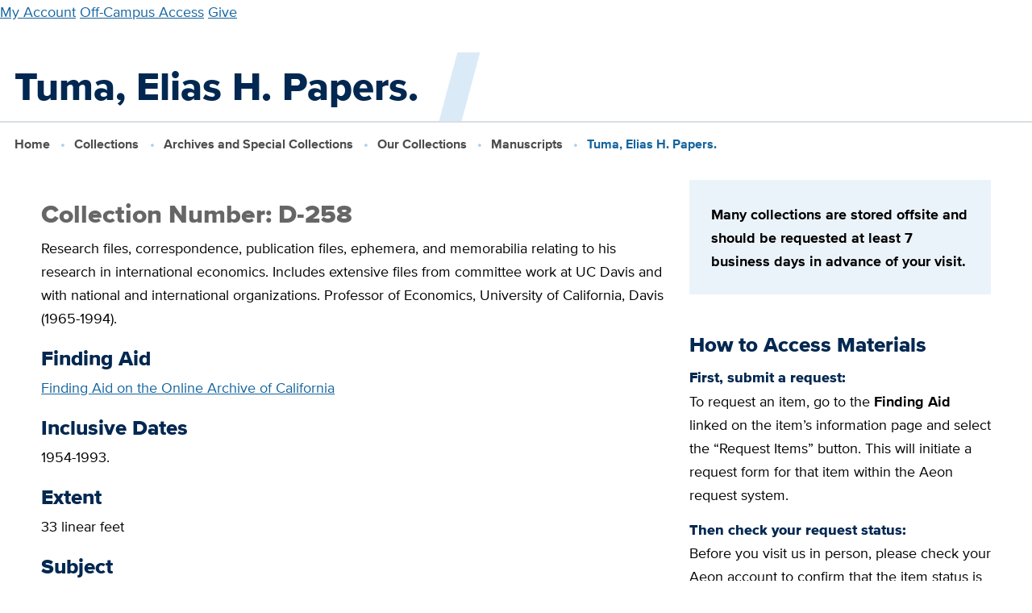

--- FILE ---
content_type: text/html; charset=UTF-8
request_url: https://library.ucdavis.edu/archives-and-special-collections/collection/tuma-elias-h-papers/
body_size: 8992
content:
<!-- This page is cached by the Hummingbird Performance plugin v3.17.0 - https://wordpress.org/plugins/hummingbird-performance/. -->
  <!DOCTYPE html>
<html lang="en-US">
<head>
    <meta charset="UTF-8" />

                      
    <meta http-equiv="Content-Type" content="text/html; charset=UTF-8" />
    <meta http-equiv="X-UA-Compatible" content="IE=edge">
    <meta name="viewport" content="width=device-width, initial-scale=1">
    <link rel="pingback" href="https://library.ucdavis.edu/xmlrpc.php" />
    <link rel="profile" href="http://gmpg.org/xfn/11">
    <link rel="icon" href="https://library.ucdavis.edu/wp-content/uploads/2021/11/cropped-site-icon.png">
    <title>Tuma, Elias H. Papers. &#8211; UC Davis Library</title>
	<style>img:is([sizes="auto" i], [sizes^="auto," i]) { contain-intrinsic-size: 3000px 1500px }</style>
	<meta name="google-site-verification" content="-MjSr0vNihRH6zivp9DzzmZrApJZBOIpHS1OZ0lHEng" />
<link href='//hb.wpmucdn.com' rel='preconnect' />
<link rel="alternate" type="application/rss+xml" title="UC Davis Library &raquo; Feed" href="https://library.ucdavis.edu/feed/" />
<link rel="alternate" type="application/rss+xml" title="UC Davis Library &raquo; Comments Feed" href="https://library.ucdavis.edu/comments/feed/" />
<link rel='stylesheet' id='wp-block-library-css' href='https://library.ucdavis.edu/wp-includes/css/dist/block-library/style.min.css?ver=6.8.3' type='text/css' media='all' />
<style id='global-styles-inline-css' type='text/css'>
:root{--wp--preset--aspect-ratio--square: 1;--wp--preset--aspect-ratio--4-3: 4/3;--wp--preset--aspect-ratio--3-4: 3/4;--wp--preset--aspect-ratio--3-2: 3/2;--wp--preset--aspect-ratio--2-3: 2/3;--wp--preset--aspect-ratio--16-9: 16/9;--wp--preset--aspect-ratio--9-16: 9/16;--wp--preset--color--black: #000000;--wp--preset--color--cyan-bluish-gray: #abb8c3;--wp--preset--color--white: #ffffff;--wp--preset--color--pale-pink: #f78da7;--wp--preset--color--vivid-red: #cf2e2e;--wp--preset--color--luminous-vivid-orange: #ff6900;--wp--preset--color--luminous-vivid-amber: #fcb900;--wp--preset--color--light-green-cyan: #7bdcb5;--wp--preset--color--vivid-green-cyan: #00d084;--wp--preset--color--pale-cyan-blue: #8ed1fc;--wp--preset--color--vivid-cyan-blue: #0693e3;--wp--preset--color--vivid-purple: #9b51e0;--wp--preset--gradient--vivid-cyan-blue-to-vivid-purple: linear-gradient(135deg,rgba(6,147,227,1) 0%,rgb(155,81,224) 100%);--wp--preset--gradient--light-green-cyan-to-vivid-green-cyan: linear-gradient(135deg,rgb(122,220,180) 0%,rgb(0,208,130) 100%);--wp--preset--gradient--luminous-vivid-amber-to-luminous-vivid-orange: linear-gradient(135deg,rgba(252,185,0,1) 0%,rgba(255,105,0,1) 100%);--wp--preset--gradient--luminous-vivid-orange-to-vivid-red: linear-gradient(135deg,rgba(255,105,0,1) 0%,rgb(207,46,46) 100%);--wp--preset--gradient--very-light-gray-to-cyan-bluish-gray: linear-gradient(135deg,rgb(238,238,238) 0%,rgb(169,184,195) 100%);--wp--preset--gradient--cool-to-warm-spectrum: linear-gradient(135deg,rgb(74,234,220) 0%,rgb(151,120,209) 20%,rgb(207,42,186) 40%,rgb(238,44,130) 60%,rgb(251,105,98) 80%,rgb(254,248,76) 100%);--wp--preset--gradient--blush-light-purple: linear-gradient(135deg,rgb(255,206,236) 0%,rgb(152,150,240) 100%);--wp--preset--gradient--blush-bordeaux: linear-gradient(135deg,rgb(254,205,165) 0%,rgb(254,45,45) 50%,rgb(107,0,62) 100%);--wp--preset--gradient--luminous-dusk: linear-gradient(135deg,rgb(255,203,112) 0%,rgb(199,81,192) 50%,rgb(65,88,208) 100%);--wp--preset--gradient--pale-ocean: linear-gradient(135deg,rgb(255,245,203) 0%,rgb(182,227,212) 50%,rgb(51,167,181) 100%);--wp--preset--gradient--electric-grass: linear-gradient(135deg,rgb(202,248,128) 0%,rgb(113,206,126) 100%);--wp--preset--gradient--midnight: linear-gradient(135deg,rgb(2,3,129) 0%,rgb(40,116,252) 100%);--wp--preset--font-size--small: 13px;--wp--preset--font-size--medium: 20px;--wp--preset--font-size--large: 36px;--wp--preset--font-size--x-large: 42px;--wp--preset--spacing--20: 0.44rem;--wp--preset--spacing--30: 0.67rem;--wp--preset--spacing--40: 1rem;--wp--preset--spacing--50: 1.5rem;--wp--preset--spacing--60: 2.25rem;--wp--preset--spacing--70: 3.38rem;--wp--preset--spacing--80: 5.06rem;--wp--preset--shadow--natural: 6px 6px 9px rgba(0, 0, 0, 0.2);--wp--preset--shadow--deep: 12px 12px 50px rgba(0, 0, 0, 0.4);--wp--preset--shadow--sharp: 6px 6px 0px rgba(0, 0, 0, 0.2);--wp--preset--shadow--outlined: 6px 6px 0px -3px rgba(255, 255, 255, 1), 6px 6px rgba(0, 0, 0, 1);--wp--preset--shadow--crisp: 6px 6px 0px rgba(0, 0, 0, 1);}:where(body) { margin: 0; }.wp-site-blocks > .alignleft { float: left; margin-right: 2em; }.wp-site-blocks > .alignright { float: right; margin-left: 2em; }.wp-site-blocks > .aligncenter { justify-content: center; margin-left: auto; margin-right: auto; }:where(.is-layout-flex){gap: 0.5em;}:where(.is-layout-grid){gap: 0.5em;}.is-layout-flow > .alignleft{float: left;margin-inline-start: 0;margin-inline-end: 2em;}.is-layout-flow > .alignright{float: right;margin-inline-start: 2em;margin-inline-end: 0;}.is-layout-flow > .aligncenter{margin-left: auto !important;margin-right: auto !important;}.is-layout-constrained > .alignleft{float: left;margin-inline-start: 0;margin-inline-end: 2em;}.is-layout-constrained > .alignright{float: right;margin-inline-start: 2em;margin-inline-end: 0;}.is-layout-constrained > .aligncenter{margin-left: auto !important;margin-right: auto !important;}.is-layout-constrained > :where(:not(.alignleft):not(.alignright):not(.alignfull)){margin-left: auto !important;margin-right: auto !important;}body .is-layout-flex{display: flex;}.is-layout-flex{flex-wrap: wrap;align-items: center;}.is-layout-flex > :is(*, div){margin: 0;}body .is-layout-grid{display: grid;}.is-layout-grid > :is(*, div){margin: 0;}body{padding-top: 0px;padding-right: 0px;padding-bottom: 0px;padding-left: 0px;}a:where(:not(.wp-element-button)){text-decoration: underline;}:root :where(.wp-element-button, .wp-block-button__link){background-color: #32373c;border-width: 0;color: #fff;font-family: inherit;font-size: inherit;line-height: inherit;padding: calc(0.667em + 2px) calc(1.333em + 2px);text-decoration: none;}.has-black-color{color: var(--wp--preset--color--black) !important;}.has-cyan-bluish-gray-color{color: var(--wp--preset--color--cyan-bluish-gray) !important;}.has-white-color{color: var(--wp--preset--color--white) !important;}.has-pale-pink-color{color: var(--wp--preset--color--pale-pink) !important;}.has-vivid-red-color{color: var(--wp--preset--color--vivid-red) !important;}.has-luminous-vivid-orange-color{color: var(--wp--preset--color--luminous-vivid-orange) !important;}.has-luminous-vivid-amber-color{color: var(--wp--preset--color--luminous-vivid-amber) !important;}.has-light-green-cyan-color{color: var(--wp--preset--color--light-green-cyan) !important;}.has-vivid-green-cyan-color{color: var(--wp--preset--color--vivid-green-cyan) !important;}.has-pale-cyan-blue-color{color: var(--wp--preset--color--pale-cyan-blue) !important;}.has-vivid-cyan-blue-color{color: var(--wp--preset--color--vivid-cyan-blue) !important;}.has-vivid-purple-color{color: var(--wp--preset--color--vivid-purple) !important;}.has-black-background-color{background-color: var(--wp--preset--color--black) !important;}.has-cyan-bluish-gray-background-color{background-color: var(--wp--preset--color--cyan-bluish-gray) !important;}.has-white-background-color{background-color: var(--wp--preset--color--white) !important;}.has-pale-pink-background-color{background-color: var(--wp--preset--color--pale-pink) !important;}.has-vivid-red-background-color{background-color: var(--wp--preset--color--vivid-red) !important;}.has-luminous-vivid-orange-background-color{background-color: var(--wp--preset--color--luminous-vivid-orange) !important;}.has-luminous-vivid-amber-background-color{background-color: var(--wp--preset--color--luminous-vivid-amber) !important;}.has-light-green-cyan-background-color{background-color: var(--wp--preset--color--light-green-cyan) !important;}.has-vivid-green-cyan-background-color{background-color: var(--wp--preset--color--vivid-green-cyan) !important;}.has-pale-cyan-blue-background-color{background-color: var(--wp--preset--color--pale-cyan-blue) !important;}.has-vivid-cyan-blue-background-color{background-color: var(--wp--preset--color--vivid-cyan-blue) !important;}.has-vivid-purple-background-color{background-color: var(--wp--preset--color--vivid-purple) !important;}.has-black-border-color{border-color: var(--wp--preset--color--black) !important;}.has-cyan-bluish-gray-border-color{border-color: var(--wp--preset--color--cyan-bluish-gray) !important;}.has-white-border-color{border-color: var(--wp--preset--color--white) !important;}.has-pale-pink-border-color{border-color: var(--wp--preset--color--pale-pink) !important;}.has-vivid-red-border-color{border-color: var(--wp--preset--color--vivid-red) !important;}.has-luminous-vivid-orange-border-color{border-color: var(--wp--preset--color--luminous-vivid-orange) !important;}.has-luminous-vivid-amber-border-color{border-color: var(--wp--preset--color--luminous-vivid-amber) !important;}.has-light-green-cyan-border-color{border-color: var(--wp--preset--color--light-green-cyan) !important;}.has-vivid-green-cyan-border-color{border-color: var(--wp--preset--color--vivid-green-cyan) !important;}.has-pale-cyan-blue-border-color{border-color: var(--wp--preset--color--pale-cyan-blue) !important;}.has-vivid-cyan-blue-border-color{border-color: var(--wp--preset--color--vivid-cyan-blue) !important;}.has-vivid-purple-border-color{border-color: var(--wp--preset--color--vivid-purple) !important;}.has-vivid-cyan-blue-to-vivid-purple-gradient-background{background: var(--wp--preset--gradient--vivid-cyan-blue-to-vivid-purple) !important;}.has-light-green-cyan-to-vivid-green-cyan-gradient-background{background: var(--wp--preset--gradient--light-green-cyan-to-vivid-green-cyan) !important;}.has-luminous-vivid-amber-to-luminous-vivid-orange-gradient-background{background: var(--wp--preset--gradient--luminous-vivid-amber-to-luminous-vivid-orange) !important;}.has-luminous-vivid-orange-to-vivid-red-gradient-background{background: var(--wp--preset--gradient--luminous-vivid-orange-to-vivid-red) !important;}.has-very-light-gray-to-cyan-bluish-gray-gradient-background{background: var(--wp--preset--gradient--very-light-gray-to-cyan-bluish-gray) !important;}.has-cool-to-warm-spectrum-gradient-background{background: var(--wp--preset--gradient--cool-to-warm-spectrum) !important;}.has-blush-light-purple-gradient-background{background: var(--wp--preset--gradient--blush-light-purple) !important;}.has-blush-bordeaux-gradient-background{background: var(--wp--preset--gradient--blush-bordeaux) !important;}.has-luminous-dusk-gradient-background{background: var(--wp--preset--gradient--luminous-dusk) !important;}.has-pale-ocean-gradient-background{background: var(--wp--preset--gradient--pale-ocean) !important;}.has-electric-grass-gradient-background{background: var(--wp--preset--gradient--electric-grass) !important;}.has-midnight-gradient-background{background: var(--wp--preset--gradient--midnight) !important;}.has-small-font-size{font-size: var(--wp--preset--font-size--small) !important;}.has-medium-font-size{font-size: var(--wp--preset--font-size--medium) !important;}.has-large-font-size{font-size: var(--wp--preset--font-size--large) !important;}.has-x-large-font-size{font-size: var(--wp--preset--font-size--x-large) !important;}
:where(.wp-block-post-template.is-layout-flex){gap: 1.25em;}:where(.wp-block-post-template.is-layout-grid){gap: 1.25em;}
:where(.wp-block-columns.is-layout-flex){gap: 2em;}:where(.wp-block-columns.is-layout-grid){gap: 2em;}
:root :where(.wp-block-pullquote){font-size: 1.5em;line-height: 1.6;}
</style>
<link rel='stylesheet' id='ucdlib-css' href='https://library.ucdavis.edu/wp-content/plugins/ucdlib-assets/assets/css/ucdlib.css?ver=2025-12-09T21:08:21.000Z' type='text/css' media='all' />
<script type="text/javascript" src="https://library.ucdavis.edu/wp-content/plugins/ucdlib-assets/assets/js/dist/ucdlib.js?ver=2025-12-09T21:08:21.000Z" id="ucdlib-js"></script>
<link rel="https://api.w.org/" href="https://library.ucdavis.edu/wp-json/" /><link rel="alternate" title="JSON" type="application/json" href="https://library.ucdavis.edu/wp-json/wp/v2/collection/14968" /><link rel="EditURI" type="application/rsd+xml" title="RSD" href="https://library.ucdavis.edu/xmlrpc.php?rsd" />
<meta name="generator" content="WordPress 6.8.3" />
<link rel="canonical" href="https://library.ucdavis.edu/archives-and-special-collections/collection/tuma-elias-h-papers/" />
<link rel='shortlink' href='https://library.ucdavis.edu/?p=14968' />
<link rel="alternate" title="oEmbed (JSON)" type="application/json+oembed" href="https://library.ucdavis.edu/wp-json/oembed/1.0/embed?url=https%3A%2F%2Flibrary.ucdavis.edu%2Farchives-and-special-collections%2Fcollection%2Ftuma-elias-h-papers%2F" />
<link rel="alternate" title="oEmbed (XML)" type="text/xml+oembed" href="https://library.ucdavis.edu/wp-json/oembed/1.0/embed?url=https%3A%2F%2Flibrary.ucdavis.edu%2Farchives-and-special-collections%2Fcollection%2Ftuma-elias-h-papers%2F&#038;format=xml" />
		<script>
			document.documentElement.className = document.documentElement.className.replace('no-js', 'js');
		</script>
				<style>
			.no-js img.lazyload {
				display: none;
			}

			figure.wp-block-image img.lazyloading {
				min-width: 150px;
			}

						.lazyload, .lazyloading {
				opacity: 0;
			}

			.lazyloaded {
				opacity: 1;
				transition: opacity 400ms;
				transition-delay: 0ms;
			}

					</style>
		<style>
    ucd-theme-primary-nav * {
      display: none;
    }
    ucd-theme-quick-links * {
      display: none;
    }
    ucd-theme-subnav * {
      display: none;
    }
    </style><link rel="icon" href="https://library.ucdavis.edu/wp-content/uploads/2021/11/cropped-site-icon-135x135.png" sizes="32x32" />
<link rel="icon" href="https://library.ucdavis.edu/wp-content/uploads/2021/11/cropped-site-icon.png" sizes="192x192" />
<link rel="apple-touch-icon" href="https://library.ucdavis.edu/wp-content/uploads/2021/11/cropped-site-icon.png" />
<meta name="msapplication-TileImage" content="https://library.ucdavis.edu/wp-content/uploads/2021/11/cropped-site-icon.png" />

            </head>

	<body class="wp-singular collection-template-default single single-collection postid-14968 wp-theme-ucdlib-theme-wptheme">
                    <!-- Google tag (gtag.js) -->
<script async src="https://www.googletagmanager.com/gtag/js?id=G-SQ5BQ3WF2W"></script>
<script>
window.dataLayer = window.dataLayer || [];
function gtag(){dataLayer.push(arguments);}
gtag('js', new Date());
gtag('set', 'cookie_domain', 'library.ucdavis.edu');

gtag('config', 'G-SQ5BQ3WF2W');
</script>
          <a href="#main-content" class="u-hidden--visually">Skip to main content</a>

      
<ucd-theme-header
  site-name=""
  site-url=https://library.ucdavis.edu
  silence-warnings
  slogan=""
  figure-src="">

      <ucdlib-branding-bar
      site-name="UC Davis Library"
      site-url=https://library.ucdavis.edu
      figure="book"
      figure-src=""
      figure-custom-width="150px"
      slogan="">

               
       <a href="https://search.library.ucdavis.edu/discovery/account?vid=01UCD_INST:UCD&lang=en" >My Account</a>
      <a href="https://library.ucdavis.edu/off-campus-access/" >Off-Campus Access</a>
      <a href="https://give.ucdavis.edu/ULIB" >Give</a>
   

      
    </ucdlib-branding-bar>
  
                    <ucd-theme-primary-nav  >
            
          <ul link-text="Visit & Study" href="https://library.ucdavis.edu/visit-study/">
      
                  <li><a href="https://library.ucdavis.edu/hours/" >Hours</a></li>
        
      
                  <ul link-text="Locations" href="https://library.ucdavis.edu/locations/">
                          <li><a href="https://library.ucdavis.edu/location/peter-j-shields-library/" >Peter J. Shields Library</a></li>
                          <li><a href="https://library.ucdavis.edu/location/blaisdell-medical-library/" >Blaisdell Medical Library</a></li>
                          <li><a href="https://law.ucdavis.edu/library" >Mabie Law Library</a></li>
                          <li><a href="https://library.ucdavis.edu/archives-and-special-collections/" >Archives & Special Collections</a></li>
                      </ul>

        
      
                  <li><a href="https://library.ucdavis.edu/study-spaces/" >Study Spaces</a></li>
        
      
                  <li><a href="https://library.ucdavis.edu/print-scan-copy/" >Print, Scan, Copy</a></li>
        
      
                  <li><a href="https://events.library.ucdavis.edu/" >Events & Workshops</a></li>
        
      
                  <li><a href="https://library.ucdavis.edu/exhibits/" >Exhibits</a></li>
        
      
                  <li><a href="https://library.ucdavis.edu/visit-study/library-tours/" >Library Tours</a></li>
        
      
                  <li><a href="https://library.ucdavis.edu/accessibility-and-safety/" >Accessibility & Safety</a></li>
        
            </ul>

        
      
          <ul link-text="Borrow & Request" href="https://library.ucdavis.edu/borrow-request/">
      
                  <li><a href="https://library.ucdavis.edu/library-accounts/" >Library Accounts</a></li>
        
      
                  <li><a href="https://library.ucdavis.edu/borrow-renew-return/" >Borrow, Renew, Return</a></li>
        
      
                  <li><a href="https://library.ucdavis.edu/course-materials/" >Course Materials</a></li>
        
      
                  <ul link-text="Request Books & Articles" href="https://library.ucdavis.edu/request-books-and-articles/">
                          <li><a href="https://library.ucdavis.edu/request-books-and-articles/request-books/" >Books / Physical Items</a></li>
                          <li><a href="https://library.ucdavis.edu/request-books-and-articles/request-scanned-articles/" >Scanned Articles or Chapters</a></li>
                          <li><a href="https://library.ucdavis.edu/request-books-and-articles/shipping-service/" >Shipping Service</a></li>
                          <li><a href="https://library.ucdavis.edu/request-books-and-articles/suggest-a-purchase/" >Suggest a Purchase</a></li>
                          <li><a href="https://library.ucdavis.edu/request-books-and-articles/interlibrary-lending-to-institutions/" >Lending to Institutions</a></li>
                      </ul>

        
      
                  <li><a href="https://library.ucdavis.edu/equipment-and-lockers/" >Equipment & Lockers</a></li>
        
      
                  <li><a href="https://library.ucdavis.edu/services-for-people-with-disabilities/" >Services for People with Disabilities</a></li>
        
      
                  <li><a href="https://library.ucdavis.edu/services-remote/" >Services for Remote Sites</a></li>
        
            </ul>

        
      
          <ul link-text="Research & Write" href="https://library.ucdavis.edu/research-write/">
      
                  <li><a href="https://library.ucdavis.edu/getting-started/" >Getting Started</a></li>
        
      
                  <li><a href="https://library.ucdavis.edu/schedule-a-research-consultation/" >Schedule a Research Consultation</a></li>
        
      
                  <li><a href="https://library.ucdavis.edu/sources-and-tools/" >Research Sources & Search Tools</a></li>
        
      
                  <ul link-text="Citations" href="https://library.ucdavis.edu/citations/">
                          <li><a href="https://guides.library.ucdavis.edu/citation-styles" >Citation Styles</a></li>
                          <li><a href="https://library.ucdavis.edu/citations/citation-management-tools/" >Management Tools</a></li>
                      </ul>

        
      
                  <li><a href="https://library.ucdavis.edu/data-analysis-and-management/" >Data Analysis & Management</a></li>
        
      
                  <ul link-text="Publish & Preserve Your Research" href="https://library.ucdavis.edu/publish/">
                          <li><a href="https://library.ucdavis.edu/publish/open-access/" >Open Access</a></li>
                          <li><a href="https://library.ucdavis.edu/author-copyright/" >Author Rights & Copyright</a></li>
                          <li><a href="https://library.ucdavis.edu/scholarly-impact-service/" >Scholarly Impact</a></li>
                          <li><a href="https://library.ucdavis.edu/research-write/preserve-your-research/" >Preserve Your Research</a></li>
                      </ul>

        
      
                  <li><a href="https://library.ucdavis.edu/student-research-prizes/" >Student Research Prizes</a></li>
        
            </ul>

        
      
          <ul link-text="Teaching Support" href="https://library.ucdavis.edu/teaching-support/">
      
                  <li><a href="https://library.ucdavis.edu/custom-course-guides/" >Custom Course Guides</a></li>
        
      
                  <li><a href="https://library.ucdavis.edu/teaching-support/course-reserves-for-instructors/" >Course Reserves</a></li>
        
      
                  <li><a href="https://library.ucdavis.edu/open-educational-resources/" >Open Educational Resources (OER)</a></li>
        
      
                  <li><a href="https://library.ucdavis.edu/library-instruction/" >Request Library Instruction</a></li>
        
      
                  <li><a href="https://library.ucdavis.edu/archives-and-special-collections/visitor-information/class-visits/" >Class Visits to Archives & Special Collections</a></li>
        
      
                  <li><a href="https://library.ucdavis.edu/copyright-teaching/" >Copyright & Teaching</a></li>
        
      
                  <li><a href="https://library.ucdavis.edu/videos-and-music/" >Videos & Music</a></li>
        
            </ul>

        
      
          <ul link-text="Collections" href="https://library.ucdavis.edu/collections/">
      
                  <li><a href="https://library.ucdavis.edu/collections-overview/" >Collections Overview</a></li>
        
      
                  <li><a href="https://library.ucdavis.edu/collections/whats-new/" >What’s New</a></li>
        
      
                  <li><a href="https://library.ucdavis.edu/archives-and-special-collections/" >Archives & Special Collections</a></li>
        
      
                  <li><a href="https://library.ucdavis.edu/exhibits/" >Exhibits</a></li>
        
      
                  <li><a href="https://library.ucdavis.edu/food-and-wine/" >Food & Wine</a></li>
        
      
                  <li><a href="https://digital.ucdavis.edu/" >Digitized Collections</a></li>
        
            </ul>

        
      
          <ul link-text="About" href="https://library.ucdavis.edu/about/">
      
                  <li><a href="https://library.ucdavis.edu/points-of-pride/" >Points of Pride</a></li>
        
      
                  <li><a href="https://library.ucdavis.edu/news/" >News & Events</a></li>
        
      
                  <li><a href="https://library.ucdavis.edu/directory/" >Directory</a></li>
        
      
                  <ul link-text="Leadership, Mission & Strategy" href="https://library.ucdavis.edu/leadership-mission-and-strategy/">
                          <li><a href="https://library.ucdavis.edu/leadership-mission-and-strategy/governance/" >Leadership & Governance</a></li>
                          <li><a href="https://library.ucdavis.edu/leadership-mission-and-strategy/strategic-plan/" >Strategic Plan</a></li>
                          <li><a href="https://library.ucdavis.edu/leadership-mission-and-strategy/budget/" >Library Budget</a></li>
                      </ul>

        
      
                  <li><a href="https://library.ucdavis.edu/partnerships-and-projects/" >Partnerships & Projects</a></li>
        
      
                  <li><a href="https://library.ucdavis.edu/community-and-belonging/" >Community & Belonging</a></li>
        
      
                  <li><a href="https://library.ucdavis.edu/careers/" >Careers & Student Jobs</a></li>
        
      
                  <li><a href="https://library.ucdavis.edu/library-policies/" >Library Policies and Guidelines</a></li>
        
            </ul>

        
  
    </ucd-theme-primary-nav>
  
  
      <ucd-theme-search-popup>
          <ucd-theme-search-form
        form-action="/"
        form-method='GET'
        query-param="s">
      </ucd-theme-search-form>
        </ucd-theme-search-popup>
  
                                            <ucd-theme-quick-links
      style-modifiers="two-columns highlight"
      title="Contact Us">
       
       <a href="https://library.ucdavis.edu/schedule-a-research-consultation/" >Meet with a Librarian</a>
      <a href="https://library.ucdavis.edu/directory/" >Directory</a>
      <a href="https://library.ucdavis.edu/directory/library-services/" >Library Services</a>
      <a href="https://library.ucdavis.edu/technical-support/" >Technical Support</a>
      <a href="https://library.ucdavis.edu/submit-a-digital-sign/" >Submit a Digital Sign</a>
      <a href="https://give.ucdavis.edu/ULIB" >Give</a>
      <a href="https://library.ucdavis.edu/newsletters/" >Newsletters</a>
      <a href="https://library.ucdavis.edu/social-media/" >Social Media</a>
   

    </ucd-theme-quick-links>
  
</ucd-theme-header>
	

		<main id="main-content" class="l-main">
                    
      
                                  <section>
            <h1 class="page-title ">Tuma, Elias H. Papers.</h1>
          </section>
              
          <ol class="breadcrumbs">
          <li>
                  <a href="/">Home</a>
              </li>
          <li>
                  <a href="https://library.ucdavis.edu/collections/">Collections</a>
              </li>
          <li>
                  <a href="https://library.ucdavis.edu/archives-and-special-collections/">Archives and Special Collections</a>
              </li>
          <li>
                  <a href="https://library.ucdavis.edu/archives-and-special-collections/our-collections/">Our Collections</a>
              </li>
          <li>
                  <a href="https://library.ucdavis.edu/archives-and-special-collections/our-collections/manuscripts/">Manuscripts</a>
              </li>
          <li>
                  Tuma, Elias H. Papers.
              </li>
      </ol>


      
<div class="l-container l-basic--flipped">
  <div class="l-content">

          <div>
    
    <h2 class='heading--secondary'>Collection Number: D-258</h2>

          <p>Research files, correspondence, publication files, ephemera, and memorabilia relating to his research in international economics. Includes extensive files from committee work at UC Davis and with national and international organizations. Professor of Economics, University of California, Davis (1965-1994).</p>
    
          <h3 class='heading--highlight'>Finding Aid</h3>
      <a href="http://www.oac.cdlib.org/findaid/ark:/13030/c8n018tv/" target="_blank">Finding Aid on the Online Archive of California</a>
    
          <h3 class='heading--highlight'>Inclusive Dates</h3>
      <p>1954-1993.</p>
    
          <h3 class='heading--highlight'>Extent</h3>
      <p>33 linear feet</p>
    
          <h3 class='heading--highlight'>Subject</h3>
              <p><a href="/collection-subject/political-science">Political Science</a></p>
          
    
    </div>

  </div>
  <div class="l-sidebar-second">
    <div class="wp-block-group is-layout-flow wp-block-group-is-layout-flow">
    




<div class="colored-section colored-section--light-blue" >
        
<div class='o-box o-box--large u-space-mb' >

<p><strong>Many collections are stored offsite and should be requested at least 7 business days in advance of your visit.</strong></p>

</div>

</div>

          
<div class="u-space-px--extra-small u-space-pt--small"></div>

                      <h2 class='heading--highlight' >How to Access Materials</h2>


                      <h3 class='heading--h6' >First, submit a request:</h3>



<p>To request an item, go to the <strong>Finding Aid</strong> linked on the item’s information page and select the “Request Items” button. This will initiate a request form for that item within the Aeon request system.</p>


                      <h3 class='heading--h6' >Then check your request status:</h3>



<p>Before you visit us in person, please check your Aeon account to confirm that the item status is listed as “Available in Reading Room.”</p>



<div class="wp-block-group is-layout-flow wp-block-group-is-layout-flow">
      
              
    
    
                                                                                          
    <p >
      <a href='http://aeon.library.ucdavis.edu/'  class="btn btn--primary">Login to Aeon</a>
    </p>
  



<p><strong><em>New to Aeon? </em></strong><a href="https://library.ucdavis.edu/archives-and-special-collections/find-and-request-materials/request-materials/aeon-registration-for-first-time-users/" data-type="page" data-id="3946"><em>Create an account</em></a></p>
</div>
</div>
  </div>
</div>

            		</main>

					
<footer class="l-footer footer dark-background ">
  <div class="l-container">

    <div class='flex-footer'>
<div class='flex-footer__item'>

<figure class="wp-block-image size-full is-resized"><img decoding="async" width="1920" height="555" data-src="https://library.ucdavis.edu/wp-content/uploads/2022/07/ucd_lib-logo-signature-reverse-96ppi.png" alt="UC Davis Logo" class="wp-image-10583 lazyload" style="--smush-placeholder-width: 1920px; --smush-placeholder-aspect-ratio: 1920/555;width:220px" data-srcset="https://library.ucdavis.edu/wp-content/uploads/2022/07/ucd_lib-logo-signature-reverse-96ppi.png 1920w, https://library.ucdavis.edu/wp-content/uploads/2022/07/ucd_lib-logo-signature-reverse-96ppi-1000x289.png 1000w, https://library.ucdavis.edu/wp-content/uploads/2022/07/ucd_lib-logo-signature-reverse-96ppi-768x222.png 768w, https://library.ucdavis.edu/wp-content/uploads/2022/07/ucd_lib-logo-signature-reverse-96ppi-1536x444.png 1536w" data-sizes="(max-width: 1920px) 100vw, 1920px" src="[data-uri]" /></figure>



<p>UC Davis Library<br>100 NW Quad<br>University of California, Davis<br>Davis, CA 95616</p>



<p><a href="tel:530-752-8792">530-752-8792</a></p>



<p><a href="https://library.ucdavis.edu/directory/library-services/">Contact Us</a></p>

</div>

<div class='flex-footer__item'>

<h2 class="wp-block-heading" id="locations">Locations</h2>



<p><a href="https://library.ucdavis.edu/location/peter-j-shields-library/">Peter J. Shields Library</a></p>



<p><a href="https://library.ucdavis.edu/location/blaisdell-medical-library/">Blaisdell Medical Library</a></p>



<p><a href="https://law.ucdavis.edu/library">Mabie Law Library</a></p>



<p><a href="https://library.ucdavis.edu/archives-and-special-collections/">Archives and Special Collections</a></p>



<p><a href="https://datalab.ucdavis.edu/">DataLab</a></p>

</div>

<div class='flex-footer__item'>

<h2 class="wp-block-heading" id="support-the-library">Support The Library</h2>


          
<div class="u-space-px--extra-small u-space-pt--small"></div>


<p>Make a gift to support students, faculty, and researchers.</p>



      
              
    
    
                                                                                          
    <p >
      <a href='https://give.ucdavis.edu/ULIB'  class="btn btn--primary">Give</a>
    </p>
  



<p><a href="https://library.ucdavis.edu/tag/donor-spotlights/" data-type="post_tag" data-id="735">Read Our Donor Spotlights</a></p>

</div>

<div class='flex-footer__item'>

<h2 class="wp-block-heading" id="follow-us">Follow Us</h2>


          
<div class="u-space-px--extra-small u-space-pt--small"></div>

<div class="social-follow">
      <a href="https://www.facebook.com/UCDavisLibrary/" alt="Facebook icon link" class="social-follow__facebook" target="_blank" aria-label="Facebook link"></a>
  
      <a href="https://bsky.app/profile/ucdavislibrary.bsky.social" alt="Blue Sky icon link" class="social-follow__twitter" target="_blank" aria-label="Blue Sky link"></a>
  
      <a href="https://www.instagram.com/ucdavislibrary/" alt="Instagram icon link" class="social-follow__instagram" target="_blank" aria-label="Instagram link"></a>
  
      <a href="https://www.youtube.com/channel/UCRjjo_jpHml_Z3_5ctYq1lA" alt="YouTube icon link" class="social-follow__youtube" target="_blank" aria-label="YouTube link"></a>
  
      <a href="https://www.linkedin.com/showcase/uc-davis-library" alt="LinkedIn icon link" class="social-follow__linkedin" target="_blank" aria-label="LinkedIn link"></a>
  </div>

</div>
</div>

              
    <div class="footer-spacer">
      <div class="footer-spacer__logo">
        <a href="https://www.ucdavis.edu/">
          <img data-src="https://library.ucdavis.edu/wp-content/themes/ucdlib-theme-wp/assets/img/sf/aggie-logo-white.svg" class="ucd-logo lazyload" alt="UC Davis footer logo" width="180" height="140" src="[data-uri]" style="--smush-placeholder-width: 180px; --smush-placeholder-aspect-ratio: 180/140;">
        </a>
      </div>
    </div>

              
    <div class="uc-footer">
      <p><a href="https://www.ucdavis.edu/">University of California, Davis</a>, One Shields Avenue, Davis, CA 95616 | 530-752-1011</p>
      <ul class="list--pipe">
                              <li>
              <a href="https://library.ucdavis.edu/directory/library-services/" >Questions or comments?</a>
            </li>
                      <li>
              <a href="http://ucdavis.edu/help/privacy-accessibility.html" >Privacy & Accessibility</a>
            </li>
                      <li>
              <a href="https://diversity.ucdavis.edu/principles-community" >Principles of Community</a>
            </li>
                      <li>
              <a href="http://www.universityofcalifornia.edu/" >University of California</a>
            </li>
                        </ul>
      <p>Copyright © The Regents of the University of California, Davis campus. All rights reserved.</p>
    </div>

    
                </div> 
</footer>
			<script type="speculationrules">
{"prefetch":[{"source":"document","where":{"and":[{"href_matches":"\/*"},{"not":{"href_matches":["\/wp-*.php","\/wp-admin\/*","\/wp-content\/uploads\/*","\/wp-content\/*","\/wp-content\/plugins\/*","\/wp-content\/themes\/ucdlib-theme-wp\/theme\/*","\/*\\?(.+)"]}},{"not":{"selector_matches":"a[rel~=\"nofollow\"]"}},{"not":{"selector_matches":".no-prefetch, .no-prefetch a"}}]},"eagerness":"conservative"}]}
</script>
<script type="text/javascript" src="https://library.ucdavis.edu/wp-content/plugins/wp-smush-pro/app/assets/js/smush-lazy-load.min.js?ver=3.19.1" id="smush-lazy-load-js"></script>

      <ucdlib-iconset name="ucd-public" size="24" label="Available Icons" style="display:none;" suppress-warnings="true"><!-- All icons prefixed with 'fa' by @fontawesome - https://fontawesome.com License - https://fontawesome.com/license/free (CC BY 4.0) -->
    <svg><defs>
<g id="fa-circle-chevron-right" viewbox="0 0 512 512">
  <path d="M256 0C114.6 0 0 114.6 0 256c0 141.4 114.6 256 256 256s256-114.6 256-256C512 114.6 397.4 0 256 0zM358.6 278.6l-112 112c-12.5 12.5-32.75 12.5-45.25 0s-12.5-32.75 0-45.25L290.8 256L201.4 166.6c-12.5-12.5-12.5-32.75 0-45.25s32.75-12.5 45.25 0l112 112C364.9 239.6 368 247.8 368 256S364.9 272.4 358.6 278.6z"></path>
</g>
<g id="fa-plus" viewbox="0 0 448 512">
  <path d="M432 256c0 17.69-14.33 32.01-32 32.01H256v144c0 17.69-14.33 31.99-32 31.99s-32-14.3-32-31.99v-144H48c-17.67 0-32-14.32-32-32.01s14.33-31.99 32-31.99H192v-144c0-17.69 14.33-32.01 32-32.01s32 14.32 32 32.01v144h144C417.7 224 432 238.3 432 256z"></path>
</g>
<g id="fa-star" viewbox="0 0 576 512">
  <path d="M381.2 150.3L524.9 171.5C536.8 173.2 546.8 181.6 550.6 193.1C554.4 204.7 551.3 217.3 542.7 225.9L438.5 328.1L463.1 474.7C465.1 486.7 460.2 498.9 450.2 506C440.3 513.1 427.2 514 416.5 508.3L288.1 439.8L159.8 508.3C149 514 135.9 513.1 126 506C116.1 498.9 111.1 486.7 113.2 474.7L137.8 328.1L33.58 225.9C24.97 217.3 21.91 204.7 25.69 193.1C29.46 181.6 39.43 173.2 51.42 171.5L195 150.3L259.4 17.97C264.7 6.954 275.9-.0391 288.1-.0391C300.4-.0391 311.6 6.954 316.9 17.97L381.2 150.3z"></path>
</g>
    </defs></svg></ucdlib-iconset>
<script>
    var iconset = document.querySelector('ucdlib-iconset[name=ucd-public]');
    if (iconset) {
      document.head.appendChild(iconset);
      if ( iconset.dispatchLoadEvent ){
        iconset.dispatchLoadEvent();
      }
    }
    </script>
			</body>
</html>
<!-- Hummingbird cache file was created in 0.4124858379364 seconds, on 07-01-26 2:04:58 -->